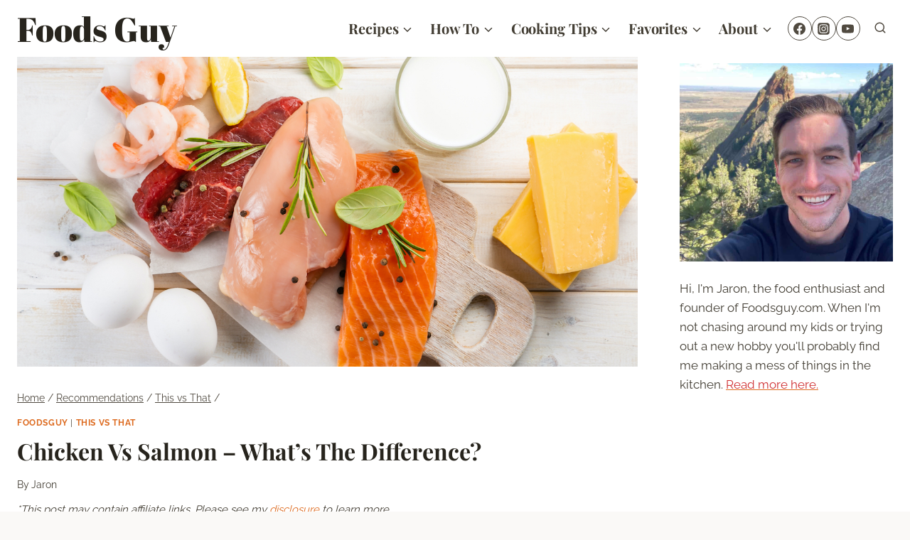

--- FILE ---
content_type: text/html
request_url: https://api.intentiq.com/profiles_engine/ProfilesEngineServlet?at=39&mi=10&dpi=936734067&pt=17&dpn=1&iiqidtype=2&iiqpcid=f5f052b0-d1a9-4188-9d8e-65c0a0137799&iiqpciddate=1768952376210&pcid=633537fa-3a6b-42bd-8b7f-1d81f05cd371&idtype=3&gdpr=0&japs=false&jaesc=0&jafc=0&jaensc=0&jsver=0.33&testGroup=A&source=pbjs&ABTestingConfigurationSource=group&abtg=A&vrref=https%3A%2F%2Ffoodsguy.com%2Fchicken-vs-salmon%2F
body_size: 57
content:
{"abPercentage":97,"adt":1,"ct":2,"isOptedOut":false,"data":{"eids":[]},"dbsaved":"false","ls":true,"cttl":86400000,"abTestUuid":"g_7ecab304-4560-4fae-ae69-10e3b33102d3","tc":9,"sid":-1093253017}

--- FILE ---
content_type: text/html; charset=utf-8
request_url: https://www.google.com/recaptcha/api2/aframe
body_size: 267
content:
<!DOCTYPE HTML><html><head><meta http-equiv="content-type" content="text/html; charset=UTF-8"></head><body><script nonce="4_d7lZs4g_qyfjGzvIplAQ">/** Anti-fraud and anti-abuse applications only. See google.com/recaptcha */ try{var clients={'sodar':'https://pagead2.googlesyndication.com/pagead/sodar?'};window.addEventListener("message",function(a){try{if(a.source===window.parent){var b=JSON.parse(a.data);var c=clients[b['id']];if(c){var d=document.createElement('img');d.src=c+b['params']+'&rc='+(localStorage.getItem("rc::a")?sessionStorage.getItem("rc::b"):"");window.document.body.appendChild(d);sessionStorage.setItem("rc::e",parseInt(sessionStorage.getItem("rc::e")||0)+1);localStorage.setItem("rc::h",'1768952388404');}}}catch(b){}});window.parent.postMessage("_grecaptcha_ready", "*");}catch(b){}</script></body></html>

--- FILE ---
content_type: text/plain; charset=utf-8
request_url: https://ads.adthrive.com/http-api/cv2
body_size: 7125
content:
{"om":["04f5pusp","0929nj63","09fb6899-7534-4a79-ad32-f1055e6996ba","0a95db10-9af8-45a3-812a-ed22d55dfe81","0c45lfdk","0iyi1awv","0o3ed5fh","0sm4lr19","1","1011_302_56233486","1011_302_56233491","1011_302_56233573","1011_302_56233619","1011_302_56241518","1011_302_56241522","1011_302_56651636","1011_302_56652038","1011_302_56862181","1011_302_56982200","1011_302_56982202","1011_302_56982296","1011_302_56982314","1011_302_56982416","1011_302_56982418","1011_302_57035135","1011_302_57051015","1011_302_57055986","1028_8728253","1043_409_216406","10797905","11509227","1185:1610326628","1185:1610326728","12010080","12010084","12010088","12168663","12169133","12219634","12441760","124682_643","124684_186","124843_8","124844_21","124848_7","12491645","12491656","12491687","1374w81n","13mvd7kb","14xoyqyz","1501804","1606221","1610326628","1610326728","16be01cf-8dd2-4d0c-a27b-261c03c493b9","16x7UEIxQu8","17915723","17_23391224","17_24104696","17_24632125","17_24696328","17_24765456","17_24766949","17_24766970","17_24766988","17_24767210","17_24767217","17_24767222","17_24767226","17_24767229","17_24767241","17_24767245","17_24767248","17_24767538","1891/84812","1nswb35c","1ul0ktpk","1zx7wzcw","202430_200_EAAYACog7t9UKc5iyzOXBU.xMcbVRrAuHeIU5IyS9qdlP9IeJGUyBMfW1N0_","202430_200_EAAYACogIm3jX30jHExW.LZiMVanc.j-uV7dHZ7rh4K3PRdSnOAyBBuRK60_","202430_200_EAAYACogfp82etiOdza92P7KkqCzDPazG1s0NmTQfyLljZ.q7ScyBDr2wK8_","202d4qe7","2132:45142083","2132:45327624","2132:45563058","2132:45563177","2132:45999649","2132:46037395","2132:46039901","2149:12147059","2149:12156461","2249:581439030","2249:614129249","2249:650628575","2249:664731943","2249:695781210","2249:704251784","2249:792939937832","2307:0929nj63","2307:0llgkye7","2307:0o3ed5fh","2307:1nswb35c","2307:1ul0ktpk","2307:28u7c6ez","2307:2bgi8qgg","2307:2gev4xcy","2307:3ql09rl9","2307:61xc53ii","2307:6adqba78","2307:7488qws5","2307:7cmeqmw8","2307:8linfb0q","2307:8orkh93v","2307:98xzy0ek","2307:9nex8xyd","2307:9t6gmxuz","2307:a566o9hb","2307:a7w365s6","2307:a7wye4jw","2307:bu0fzuks","2307:c1hsjx06","2307:c3jn1bgj","2307:c7mn7oi0","2307:cqant14y","2307:d8xpzwgq","2307:dif1fgsg","2307:djstahv8","2307:duxvs448","2307:fmmrtnw7","2307:fovbyhjn","2307:fphs0z2t","2307:ge4000vb","2307:h0cw921b","2307:hd9823n8","2307:hxxrc6st","2307:jd035jgw","2307:jq895ajv","2307:kz8629zd","2307:lu0m1szw","2307:m3128oiv","2307:mh2a3cu2","2307:ouycdkmq","2307:pga7q9mr","2307:plth4l1a","2307:q9plh3qd","2307:qchclse2","2307:qjfdr99f","2307:tty470r7","2307:u2cc9kzv","2307:wt0wmo2s","2307:x9yz5t0i","2307:xc88kxs9","23786257","2409_15064_70_86128400","2409_15064_70_86128401","2409_15064_70_86128402","2409_25495_176_CR52092918","2409_25495_176_CR52092920","2409_25495_176_CR52092922","2409_25495_176_CR52092923","2409_25495_176_CR52092954","2409_25495_176_CR52092956","2409_25495_176_CR52092957","2409_25495_176_CR52092958","2409_25495_176_CR52092959","2409_25495_176_CR52150651","2409_25495_176_CR52153848","2409_25495_176_CR52153849","2409_25495_176_CR52178315","2409_25495_176_CR52178316","2409_25495_176_CR52186411","2409_25495_176_CR52188001","24525574","24602726","24655291","24694792","24694815","25048198","25048614","25_0l51bbpm","25_13mvd7kb","25_4tgls8cg","25_4zai8e8t","25_53v6aquw","25_8b5u826e","25_dwjp56fe","25_fdos2pfx","25_hueqprai","25_m2n177jy","25_o4jf439x","25_op9gtamy","25_oz31jrd0","25_pz8lwofu","25_sgaw7i5o","25_ti0s3bz3","25_utberk8n","25_x716iscu","25_yi6qlg3p","25_ztlksnbe","25_zwzjgvpw","262594","2636_1101777_7764-1036199","2636_1101777_7764-1036207","2636_1101777_7764-1036208","2636_1101777_7764-1036209","2636_1101777_7764-1036210","2636_1101777_7764-1036212","2662_255125_8179376","2662_255125_T26309109","2676:86698029","2676:86895130","2711_64_12147059","27157563","2715_9888_262594","2715_9888_554841","28933536","28u7c6ez","29414696","29414711","2974:8168479","2974:8168519","2974:8168586","2dfa65ff-e754-45c6-a0c7-5afb42adb34d","2gev4xcy","2kf27b35","2v2984qwpp9","306_24767217","306_82972-543683-2632452","308_125203_16","308_125204_12","31qdo7ks","33145655","33608594","33627671","34182009","3490:CR52092920","3490:CR52092921","3490:CR52092923","3490:CR52175339","3490:CR52178315","3490:CR52178316","3490:CR52212685","3490:CR52212687","3490:CR52212688","3490:CR52223710","3490:CR52223725","3490:CR52223938","35715073","3646_185414_T26335189","36478149","3658_136236_fphs0z2t","3658_15180_T26338217","3658_15233_of0pnoue","3658_155735_plth4l1a","3658_78719_p3cf8j8j","3702_139777_24765461","3702_139777_24765471","3702_139777_24765483","3702_139777_24765499","3702_139777_24765529","3702_139777_24765537","3702_139777_24765544","375227988","381513943572","3858:9474863","38da104f-bc9d-4ef0-8fbf-3a6e4b53d9fb","3LMBEkP-wis","3i298rzr1uu","3ql09rl9","3x7t8epg","3zvv1o7w","402fb5a3-4baf-4380-a079-cf4524a418e8","409_189409","409_216326","409_216366","409_216384","409_216386","409_216396","409_216397","409_216406","409_216416","409_216506","409_223597","409_223599","409_225978","409_225988","409_226322","409_226331","409_226332","409_226342","409_226352","409_226362","409_226374","409_226377","409_227223","409_227224","409_228346","409_228350","409_228356","409_228362","409_228382","409_228385","409_230713","409_230718","42071794","42604842","42otcpb9","43919974","43919985","439246469228","43a7ptxe","43ij8vfd","44023623","44629254","458901553568","46036511","46039918","46039935","4785819d-a64d-47a5-a02b-a15f67c0ae29","47869802","481703827","485027845327","48579735","48594493","48739106","48968087","49068569","49123012","492063","4941614","4972640","49869013","49869015","4aqwokyz","4f298k9nxse","4f3yefta","4fk9nxse","4qks9viz","4qxmmgd2","4sgewasf","4yevyu88","4zai8e8t","501416","501420","501425","50479792","51372084","51372355","51372434","514819301","521_425_203499","521_425_203500","521_425_203501","521_425_203504","521_425_203505","521_425_203508","521_425_203509","521_425_203511","521_425_203514","521_425_203515","521_425_203516","521_425_203517","521_425_203518","521_425_203519","521_425_203526","521_425_203529","521_425_203534","521_425_203535","521_425_203536","521_425_203542","521_425_203543","521_425_203544","521_425_203546","521_425_203614","521_425_203616","521_425_203620","521_425_203621","521_425_203623","521_425_203632","521_425_203633","521_425_203635","521_425_203657","521_425_203659","521_425_203666","521_425_203675","521_425_203692","521_425_203693","521_425_203695","521_425_203696","521_425_203698","521_425_203699","521_425_203700","521_425_203702","521_425_203705","521_425_203708","521_425_203712","521_425_203714","521_425_203728","521_425_203729","521_425_203730","521_425_203731","521_425_203732","521_425_203733","521_425_203741","521_425_203742","521_425_203744","521_425_203745","521_425_203867","521_425_203868","521_425_203871","521_425_203877","521_425_203878","521_425_203879","521_425_203882","521_425_203885","521_425_203887","521_425_203890","521_425_203892","521_425_203893","521_425_203894","521_425_203897","521_425_203900","521_425_203905","521_425_203907","521_425_203909","521_425_203912","521_425_203917","521_425_203918","521_425_203924","521_425_203925","521_425_203930","521_425_203932","521_425_203933","521_425_203934","521_425_203936","521_425_203938","521_425_203940","521_425_203943","521_425_203945","521_425_203946","521_425_203947","521_425_203948","521_425_203950","521_425_203952","521_425_203956","521_425_203960","521_425_203961","521_425_203963","521_425_203969","521_425_203970","521_425_203972","521_425_203979","521_425_203982","53db10ch","53v6aquw","5510:1nswb35c","5510:cymho2zs","5510:kecbwzbd","5510:llssk7bx","5510:mznp7ktv","5510:ouycdkmq","5510:pefxr7k2","5510:quk7w53j","55167461","553782314","55526750","5563_66529_OADD2.7353040902703_13KLDS4Y16XT0RE5IS","5563_66529_OADD2.7353040902704_12VHHVEFFXH8OJ4LUR","5563_66529_OADD2.7353043681733_1CTKQ7RI7E0NJH0GJ0","5563_66529_OADD2.7353083169082_14CHQFJEGBEH1W68BV","5563_66529_OADD2.7353135342684_17ZORKIWE2IRN62EZE","5563_66529_OAIP.104c050e6928e9b8c130fc4a2b7ed0ac","5563_66529_OAIP.2bcbe0ac676aedfd4796eb1c1b23f62f","557_409_216366","557_409_216396","557_409_216406","557_409_220149","557_409_223599","557_409_226314","557_409_228055","557_409_228105","557_409_228349","557_409_230714","557_409_230716","558_93_4sgewasf","558_93_op9gtamy","55965333","56071098","56086356","5626536529","56632486","56632487","56635908","56635955","567_269_2:3528:19843:32507","57149971","57149985","5726594343","57673032","576777115309199355","579199547309811353","58310259131_553781814","583652883178231326","59819144","59873208","59873222","59873223","59873224","5989_91771_694099651","5a5vgxhj","5c30a414-0bca-492a-b6e0-c2ec4b58236d","5c615310-4300-4ef7-a849-d6adf1b6b0bc","5l03u8j0","5mh8a4a2","60360546","609577512","60f5a06w","61102880","61210719","61213159","61213355","61213556","61524915","618876699","61900466","619089559","61916211","61916223","61916225","61916229","61932920","61932925","61932933","61932957","61945704","61949616","61ow0qf3","61xc53ii","62187798","6226505239","6226507991","6226530649","6226534267","6226543495","6250_66552_1028360416","6250_66552_1097894163","62522756","62667320","627225143","627227759","627309156","627309159","627506494","628015148","628086965","628153053","628222860","628223277","628360579","628360582","628444259","628444433","628444439","628456307","628456313","628456403","628622163","628622172","628622178","628622241","628622244","628622250","628683371","628687043","628687157","628687460","628687463","628803013","628841673","629007394","629009180","629167998","629168001","629168010","629168565","629171196","629171202","629255550","62946743","62946748","62978287","62980385","62981075","629817930","62981822","630137823","6365_61796_685193681499","6365_61796_784844652399","6365_61796_784880263591","6365_61796_784880274628","6365_61796_785326944429","6365_61796_785326944648","6365_61796_787899938824","63barbg1","651637446","651637462","659216891404","659713728691","668547445","66fdf443-5f75-4a88-8cff-e2173e541330","67swazxr","680574929","688070999","688078501","692192636","692192868","695879875","695879898","695950643","696314600","697189861","697189885","697189924","697189965","697189993","697189999","697190006","697199588","697525780","697525791","697525793","697876986","697876994","697876999","699554059","6adqba78","6b8inw6p","6bfbb9is","6hye09n0","6l96h853","6lmy2lg0","6mj57yc0","6n1cwui3","6zt4aowl","700117707","702397981","702759176","702759436","702759574","702759680","702759703","704089220","705271545","705571405","705966208","70_83443027","711134899424","724272994705","726223570444","728927314686","7354_138543_85808988","7732580","7764-1036204","7764-1036205","7764-1036206","7764-1036207","7764-1036208","7764-1036209","7764-1036210","7764-1036212","79482170","794di3me","7969_149355_42375956","7969_149355_45889829","7969_149355_45919811","7969_149355_45999649","7a0tg1yi","7cmeqmw8","7nnanojy","7qevw67b","7qygzyry","7sf7w6kh","7x298b3th35","7x8f326o","7zogqkvf","8152859","8152878","8152879","8161137","81cd8b33-8f17-4ffb-8a28-c99c7add0a3f","82_7764-1036208","82_7764-1036209","82_7764-1036210","83443042","83443854","83443864","8433702","8595380","86128401","86509229","86540814","8b5u826e","8hezw6rl","8o298rkh93v","8orkh93v","8z3l4rh4","8zkh523l","90_12491645","90_12491687","90_12837806","96276686-32a1-4cd9-b68f-8ccdd9124f84","9656362","96srbype","97_8152859","97_8152879","9802361","98xzy0ek","9925w9vu","9d5f8vic","9hvvrknh","9nex8xyd","9r15vock","9rqgwgyb","9t2986gmxuz","9t6gmxuz","9vj21krg","9vtd24w4","9vykgux1","a0298oxacu8","a0oxacu8","a38f3a1c-be7e-493e-9a0a-d64bdc7afc77","a566o9hb","a7298wye4jw","a7w365s6","a7wye4jw","a86d9d11-8253-408b-b0c2-dcb639e2b9ea","ae14fc73-54b4-49e0-9daf-f1e90a088634","ascierwp","axw5pt53","b72d547f-eb48-4a31-ad38-97e1753d0b2c","b90cwbcd","bd5xg6f6","bfe05032-8387-4e39-b1eb-848d0520c73a","bmvwlypm","bnef280p","bpecuyjx","bpwmigtk","bvhq38fl","bw5u85ie","bwwbm3ch","c-Mh5kLIzow","c1hsjx06","c22985uv8cd","c25uv8cd","c3jn1bgj","c7338f1d-ec5e-4fb3-a7d1-ee14c5881dad","c7mn7oi0","c88kaley","cd40m5wq","cf76a0d1-31cf-49ba-8e44-bfc830b3512a","cr-1oplzoysu9vd","cr-1oplzoysuatj","cr-1oplzoysubwe","cr-4dajtwgmuatj","cr-98t2xj7subxf","cr-98t2xj8qu8rm","cr-9cqtwg3pwerhwz","cr-9cqtwg3px6rhwz","cr-9hxzbqc08jrgv2","cr-Bitc7n_p9iw__vat__49i_k_6v6_h_jce2vj5h_KnXNU4yjl","cr-Bitc7n_p9iw__vat__49i_k_6v6_h_jce2vj5h_Sky0Cdjrj","cr-Bitc7n_p9iw__vat__49i_k_6v6_h_jce2vj5h_ZUFnU4yjl","cr-Bitc7n_p9iw__vat__49i_k_6v6_h_jce2vj5h_buspHgokm","cr-Bitc7n_p9iw__vat__49i_k_6v6_h_jce2vj5h_yApYgdjrj","cr-a9s2xf8vubwj","cr-aaqt0k1vubwj","cr-aav1zg1rubwj","cr-aav22g0wubwj","cr-aav22g2tubwj","cr-aavwye0pubwj","cr-aawz1i3vubwj","cr-aawz2m4yubwj","cr-aawz3f0wubwj","cr-aawz3f2tubwj","cr-aawz3f3qubwj","cr-aawz3f3xubwj","cr-aawz3f3yubwj","cr-dfttyl7y27tmu","cr-h6q46o706lrgv2","cr-kk33ae113ergv2","cr-nv6lwc1iuatj","cr-nv6lwc1iubxe","cr-sgdcg128ubwe","cymho2zs","czt3qxxp","d349289c-d43d-4e98-9e35-e8b4e868f59e","d8ijy7f2","dc9iz3n6","ddr52z0n","de5e82af-10be-48b3-9228-2076bce09b40","dg2WmFvzosE","di298f1fgsg","dif1fgsg","dsugp5th","dt298tupnse","dttupnse","duxvs448","dwjp56fe","e1a2wlmi","e4e71fd4-e08c-475b-901d-42bf6c2fe9b3","e6s84b2s","eaijkuv8","edfa93eb-53eb-4bcb-b45c-9921d0dff036","ee861f91-5fec-46b2-ae4b-79372e98a48b","ekocpzhh","ekv63n6v","emhpbido","extremereach_creative_76559239","f3298craufm","f3craufm","f9298zmsi7x","fdujxvyb","fmmnl13i","fmmrtnw7","fo298vbyhjn","fo44dzby","fovbyhjn","fp298hs0z2t","fphs0z2t","g2zPss0TQ226prUAGPdHuw","g49ju19u","ge4000vb","gh8va2dg","gis95x88","gpx7xks2","gvotpm74","h0cw921b","h4d8w3i0","h829828fwf4","h9sd3inc","hd9823n8","hf9ak5dg","hgrz3ggo","hk298xtc1wk","hrlzm5a6","hxxrc6st","i8q65k6g","iaqttatc","it298aqmlds","izj71zey","izn7xb48","j1nt89vs","j4r0agpc","j5l7lkp9","j6rba5gh","jd035jgw","jzqxffb2","k1aq2uly","k3mnim0y","kecbwzbd","kk5768bd","ksrdc5dk","kv2blzf2","ky0y4b7y","kz8629zd","l04ojb5z","lc408s2k","ldnbhfjl","ljai1zni","llssk7bx","lmkhu9q3","lnmgz2zg","lp1o53wi","lp37a2wq","lu0m1szw","m2n177jy","m3128oiv","m3298128oiv","m9sef69t","m9tz4e6u","mh2a3cu2","mk19vci9","mmr74uc4","msspibow","mvs8bhbb","mwwkdj9h","n3egwnq7","np9yfx64","nww7g1ha","o6aixi0z","o705c5j6","oa0pvhpe","oe31iwxh","of0pnoue","ofoon6ir","okem47bb","op9gtamy","ot91zbhz","ouycdkmq","oxs5exf6","oz31jrd0","oz3ry6sr","ozjfsqm6","p3cf8j8j","pagvt0pd","pefxr7k2","pi2986u4hm4","pi6u4hm4","pl298th4l1a","plth4l1a","pnprkxyb","poc1p809","ppn03peq","pr3rk44v","pz8lwofu","q0nt8p8d","q9plh3qd","qM1pWMu_Q2s","qaoxvuy4","qen3mj4l","qjfdr99f","qqj2iqh7","qqvgscdx","quk7w53j","r3co354x","r68ur1og","rqqpcfh9","rrlikvt1","rup4bwce","rx298j4b6nw","rxj4b6nw","s2ahu2ae","s42om3j4","s4s41bit","t2546w8l","t2dlmwva","t393g7ye","t4zab46q","t58zjs8i","t5kb9pme","t79r9pdb","thto5dki","ti0s3bz3","tlbbqljf","tqejxuf9","tty470r7","twf10en3","u2298mb3nd1","u7863qng","u7pifvgm","ud61dfyz","v5w56b83","v9k6m2b0","vettgmlh","veuwcd3t","vew4by92","vf0dq19q","vj7hzkpp","vkqnyng8","vl2j938k","vqqwz0z3","vu8587rh","w15c67ad","w82ynfkl","w9lu3v5o","wk6r24xi","wt0wmo2s","ww9yxw2a","wy75flx2","wzzwxxwa","x21s451d","x9yz5t0i","xe7etvhg","xswz6rio","xz9ajlkq","y51tr986","ybgpfta6","yi6qlg3p","yl9likui","ylgk8wxl","z9yv3kpl","zaiy3lqy","zibvsmsx","ziox91q0","znl4u1zy","zpm9ltrh","ztlksnbe","zvdz58bk","zwzjgvpw","7979132","7979135"],"pmp":[],"adomains":["1md.org","a4g.com","about.bugmd.com","acelauncher.com","adameve.com","adelion.com","adp3.net","advenuedsp.com","aibidauction.com","aibidsrv.com","akusoli.com","allofmpls.org","arkeero.net","ato.mx","avazutracking.net","avid-ad-server.com","avid-adserver.com","avidadserver.com","aztracking.net","bc-sys.com","bcc-ads.com","bidderrtb.com","bidscube.com","bizzclick.com","bkserving.com","bksn.se","brightmountainads.com","bucksense.io","bugmd.com","ca.iqos.com","capitaloneshopping.com","cdn.dsptr.com","clarifion.com","clean.peebuster.com","cotosen.com","cs.money","cwkuki.com","dallasnews.com","dcntr-ads.com","decenterads.com","derila-ergo.com","dhgate.com","dhs.gov","digitaladsystems.com","displate.com","doyour.bid","dspbox.io","envisionx.co","ezmob.com","fla-keys.com","fmlabsonline.com","g123.jp","g2trk.com","gadgetslaboratory.com","gadmobe.com","getbugmd.com","goodtoknowthis.com","gov.il","grosvenorcasinos.com","guard.io","hero-wars.com","holts.com","howto5.io","http://bookstofilm.com/","http://countingmypennies.com/","http://fabpop.net/","http://folkaly.com/","http://gameswaka.com/","http://gowdr.com/","http://gratefulfinance.com/","http://outliermodel.com/","http://profitor.com/","http://tenfactorialrocks.com/","http://vovviral.com/","https://instantbuzz.net/","https://www.royalcaribbean.com/","ice.gov","imprdom.com","justanswer.com","liverrenew.com","longhornsnuff.com","lovehoney.com","lowerjointpain.com","lymphsystemsupport.com","meccabingo.com","media-servers.net","medimops.de","miniretornaveis.com","mobuppsrtb.com","motionspots.com","mygrizzly.com","myiq.com","myrocky.ca","national-lottery.co.uk","nbliver360.com","ndc.ajillionmax.com","nibblr-ai.com","niutux.com","nordicspirit.co.uk","notify.nuviad.com","notify.oxonux.com","own-imp.vrtzads.com","paperela.com","paradisestays.site","parasiterelief.com","peta.org","pfm.ninja","photoshelter.com","pixel.metanetwork.mobi","pixel.valo.ai","plannedparenthood.org","plf1.net","plt7.com","pltfrm.click","printwithwave.co","privacymodeweb.com","rangeusa.com","readywind.com","reklambids.com","ri.psdwc.com","royalcaribbean.com","royalcaribbean.com.au","rtb-adeclipse.io","rtb-direct.com","rtb.adx1.com","rtb.kds.media","rtb.reklambid.com","rtb.reklamdsp.com","rtb.rklmstr.com","rtbadtrading.com","rtbsbengine.com","rtbtradein.com","saba.com.mx","safevirus.info","securevid.co","seedtag.com","servedby.revive-adserver.net","shift.com","simple.life","smrt-view.com","swissklip.com","taboola.com","tel-aviv.gov.il","temu.com","theoceanac.com","track-bid.com","trackingintegral.com","trading-rtbg.com","trkbid.com","truthfinder.com","unoadsrv.com","usconcealedcarry.com","uuidksinc.net","vabilitytech.com","vashoot.com","vegogarden.com","viewtemplates.com","votervoice.net","vuse.com","waardex.com","wapstart.ru","wdc.go2trk.com","weareplannedparenthood.org","webtradingspot.com","www.royalcaribbean.com","xapads.com","xiaflex.com","yourchamilia.com"]}

--- FILE ---
content_type: text/plain
request_url: https://rtb.openx.net/openrtbb/prebidjs
body_size: -82
content:
{"id":"8c6e3484-5f77-4d73-8425-18f63770363a","nbr":0}

--- FILE ---
content_type: text/plain
request_url: https://rtb.openx.net/openrtbb/prebidjs
body_size: -219
content:
{"id":"ca0f7fe9-1f31-479d-89cd-8d1ee9697f04","nbr":0}

--- FILE ---
content_type: text/plain; charset=UTF-8
request_url: https://at.teads.tv/fpc?analytics_tag_id=PUB_17002&tfpvi=&gdpr_consent=&gdpr_status=22&gdpr_reason=220&ccpa_consent=&sv=prebid-v1
body_size: 56
content:
M2Q2Y2QxZmYtOTgyMy00ZmEwLWFmMmMtNjBhNjE1M2FhNzI4IzQtNA==

--- FILE ---
content_type: text/plain
request_url: https://rtb.openx.net/openrtbb/prebidjs
body_size: -219
content:
{"id":"7681947c-0929-42ad-918f-8ab09d20d2c0","nbr":0}

--- FILE ---
content_type: text/plain
request_url: https://rtb.openx.net/openrtbb/prebidjs
body_size: -219
content:
{"id":"45b3895b-85d1-43bb-8971-b99e942791bb","nbr":0}

--- FILE ---
content_type: text/plain
request_url: https://rtb.openx.net/openrtbb/prebidjs
body_size: -219
content:
{"id":"d19d0e07-22a2-4f36-8f69-8638e759b7d8","nbr":0}